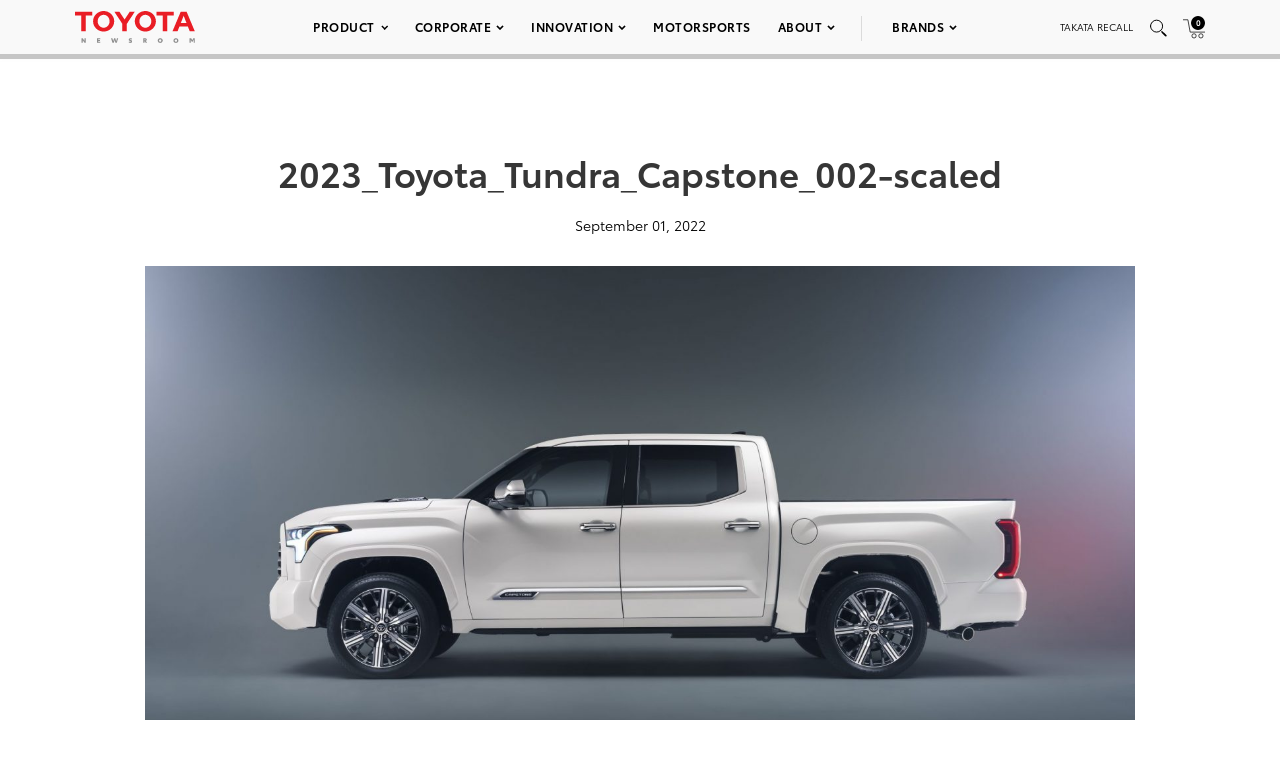

--- FILE ---
content_type: text/html; charset=utf-8
request_url: https://www.google.com/recaptcha/api2/anchor?ar=1&k=6Ldl55gUAAAAAODWLNyPR_2KfYHNm-DfOveo0xfH&co=aHR0cHM6Ly9wcmVzc3Jvb20udG95b3RhLmNvbTo0NDM.&hl=en&v=N67nZn4AqZkNcbeMu4prBgzg&size=normal&anchor-ms=20000&execute-ms=30000&cb=i6kcvc9d9roe
body_size: 49304
content:
<!DOCTYPE HTML><html dir="ltr" lang="en"><head><meta http-equiv="Content-Type" content="text/html; charset=UTF-8">
<meta http-equiv="X-UA-Compatible" content="IE=edge">
<title>reCAPTCHA</title>
<style type="text/css">
/* cyrillic-ext */
@font-face {
  font-family: 'Roboto';
  font-style: normal;
  font-weight: 400;
  font-stretch: 100%;
  src: url(//fonts.gstatic.com/s/roboto/v48/KFO7CnqEu92Fr1ME7kSn66aGLdTylUAMa3GUBHMdazTgWw.woff2) format('woff2');
  unicode-range: U+0460-052F, U+1C80-1C8A, U+20B4, U+2DE0-2DFF, U+A640-A69F, U+FE2E-FE2F;
}
/* cyrillic */
@font-face {
  font-family: 'Roboto';
  font-style: normal;
  font-weight: 400;
  font-stretch: 100%;
  src: url(//fonts.gstatic.com/s/roboto/v48/KFO7CnqEu92Fr1ME7kSn66aGLdTylUAMa3iUBHMdazTgWw.woff2) format('woff2');
  unicode-range: U+0301, U+0400-045F, U+0490-0491, U+04B0-04B1, U+2116;
}
/* greek-ext */
@font-face {
  font-family: 'Roboto';
  font-style: normal;
  font-weight: 400;
  font-stretch: 100%;
  src: url(//fonts.gstatic.com/s/roboto/v48/KFO7CnqEu92Fr1ME7kSn66aGLdTylUAMa3CUBHMdazTgWw.woff2) format('woff2');
  unicode-range: U+1F00-1FFF;
}
/* greek */
@font-face {
  font-family: 'Roboto';
  font-style: normal;
  font-weight: 400;
  font-stretch: 100%;
  src: url(//fonts.gstatic.com/s/roboto/v48/KFO7CnqEu92Fr1ME7kSn66aGLdTylUAMa3-UBHMdazTgWw.woff2) format('woff2');
  unicode-range: U+0370-0377, U+037A-037F, U+0384-038A, U+038C, U+038E-03A1, U+03A3-03FF;
}
/* math */
@font-face {
  font-family: 'Roboto';
  font-style: normal;
  font-weight: 400;
  font-stretch: 100%;
  src: url(//fonts.gstatic.com/s/roboto/v48/KFO7CnqEu92Fr1ME7kSn66aGLdTylUAMawCUBHMdazTgWw.woff2) format('woff2');
  unicode-range: U+0302-0303, U+0305, U+0307-0308, U+0310, U+0312, U+0315, U+031A, U+0326-0327, U+032C, U+032F-0330, U+0332-0333, U+0338, U+033A, U+0346, U+034D, U+0391-03A1, U+03A3-03A9, U+03B1-03C9, U+03D1, U+03D5-03D6, U+03F0-03F1, U+03F4-03F5, U+2016-2017, U+2034-2038, U+203C, U+2040, U+2043, U+2047, U+2050, U+2057, U+205F, U+2070-2071, U+2074-208E, U+2090-209C, U+20D0-20DC, U+20E1, U+20E5-20EF, U+2100-2112, U+2114-2115, U+2117-2121, U+2123-214F, U+2190, U+2192, U+2194-21AE, U+21B0-21E5, U+21F1-21F2, U+21F4-2211, U+2213-2214, U+2216-22FF, U+2308-230B, U+2310, U+2319, U+231C-2321, U+2336-237A, U+237C, U+2395, U+239B-23B7, U+23D0, U+23DC-23E1, U+2474-2475, U+25AF, U+25B3, U+25B7, U+25BD, U+25C1, U+25CA, U+25CC, U+25FB, U+266D-266F, U+27C0-27FF, U+2900-2AFF, U+2B0E-2B11, U+2B30-2B4C, U+2BFE, U+3030, U+FF5B, U+FF5D, U+1D400-1D7FF, U+1EE00-1EEFF;
}
/* symbols */
@font-face {
  font-family: 'Roboto';
  font-style: normal;
  font-weight: 400;
  font-stretch: 100%;
  src: url(//fonts.gstatic.com/s/roboto/v48/KFO7CnqEu92Fr1ME7kSn66aGLdTylUAMaxKUBHMdazTgWw.woff2) format('woff2');
  unicode-range: U+0001-000C, U+000E-001F, U+007F-009F, U+20DD-20E0, U+20E2-20E4, U+2150-218F, U+2190, U+2192, U+2194-2199, U+21AF, U+21E6-21F0, U+21F3, U+2218-2219, U+2299, U+22C4-22C6, U+2300-243F, U+2440-244A, U+2460-24FF, U+25A0-27BF, U+2800-28FF, U+2921-2922, U+2981, U+29BF, U+29EB, U+2B00-2BFF, U+4DC0-4DFF, U+FFF9-FFFB, U+10140-1018E, U+10190-1019C, U+101A0, U+101D0-101FD, U+102E0-102FB, U+10E60-10E7E, U+1D2C0-1D2D3, U+1D2E0-1D37F, U+1F000-1F0FF, U+1F100-1F1AD, U+1F1E6-1F1FF, U+1F30D-1F30F, U+1F315, U+1F31C, U+1F31E, U+1F320-1F32C, U+1F336, U+1F378, U+1F37D, U+1F382, U+1F393-1F39F, U+1F3A7-1F3A8, U+1F3AC-1F3AF, U+1F3C2, U+1F3C4-1F3C6, U+1F3CA-1F3CE, U+1F3D4-1F3E0, U+1F3ED, U+1F3F1-1F3F3, U+1F3F5-1F3F7, U+1F408, U+1F415, U+1F41F, U+1F426, U+1F43F, U+1F441-1F442, U+1F444, U+1F446-1F449, U+1F44C-1F44E, U+1F453, U+1F46A, U+1F47D, U+1F4A3, U+1F4B0, U+1F4B3, U+1F4B9, U+1F4BB, U+1F4BF, U+1F4C8-1F4CB, U+1F4D6, U+1F4DA, U+1F4DF, U+1F4E3-1F4E6, U+1F4EA-1F4ED, U+1F4F7, U+1F4F9-1F4FB, U+1F4FD-1F4FE, U+1F503, U+1F507-1F50B, U+1F50D, U+1F512-1F513, U+1F53E-1F54A, U+1F54F-1F5FA, U+1F610, U+1F650-1F67F, U+1F687, U+1F68D, U+1F691, U+1F694, U+1F698, U+1F6AD, U+1F6B2, U+1F6B9-1F6BA, U+1F6BC, U+1F6C6-1F6CF, U+1F6D3-1F6D7, U+1F6E0-1F6EA, U+1F6F0-1F6F3, U+1F6F7-1F6FC, U+1F700-1F7FF, U+1F800-1F80B, U+1F810-1F847, U+1F850-1F859, U+1F860-1F887, U+1F890-1F8AD, U+1F8B0-1F8BB, U+1F8C0-1F8C1, U+1F900-1F90B, U+1F93B, U+1F946, U+1F984, U+1F996, U+1F9E9, U+1FA00-1FA6F, U+1FA70-1FA7C, U+1FA80-1FA89, U+1FA8F-1FAC6, U+1FACE-1FADC, U+1FADF-1FAE9, U+1FAF0-1FAF8, U+1FB00-1FBFF;
}
/* vietnamese */
@font-face {
  font-family: 'Roboto';
  font-style: normal;
  font-weight: 400;
  font-stretch: 100%;
  src: url(//fonts.gstatic.com/s/roboto/v48/KFO7CnqEu92Fr1ME7kSn66aGLdTylUAMa3OUBHMdazTgWw.woff2) format('woff2');
  unicode-range: U+0102-0103, U+0110-0111, U+0128-0129, U+0168-0169, U+01A0-01A1, U+01AF-01B0, U+0300-0301, U+0303-0304, U+0308-0309, U+0323, U+0329, U+1EA0-1EF9, U+20AB;
}
/* latin-ext */
@font-face {
  font-family: 'Roboto';
  font-style: normal;
  font-weight: 400;
  font-stretch: 100%;
  src: url(//fonts.gstatic.com/s/roboto/v48/KFO7CnqEu92Fr1ME7kSn66aGLdTylUAMa3KUBHMdazTgWw.woff2) format('woff2');
  unicode-range: U+0100-02BA, U+02BD-02C5, U+02C7-02CC, U+02CE-02D7, U+02DD-02FF, U+0304, U+0308, U+0329, U+1D00-1DBF, U+1E00-1E9F, U+1EF2-1EFF, U+2020, U+20A0-20AB, U+20AD-20C0, U+2113, U+2C60-2C7F, U+A720-A7FF;
}
/* latin */
@font-face {
  font-family: 'Roboto';
  font-style: normal;
  font-weight: 400;
  font-stretch: 100%;
  src: url(//fonts.gstatic.com/s/roboto/v48/KFO7CnqEu92Fr1ME7kSn66aGLdTylUAMa3yUBHMdazQ.woff2) format('woff2');
  unicode-range: U+0000-00FF, U+0131, U+0152-0153, U+02BB-02BC, U+02C6, U+02DA, U+02DC, U+0304, U+0308, U+0329, U+2000-206F, U+20AC, U+2122, U+2191, U+2193, U+2212, U+2215, U+FEFF, U+FFFD;
}
/* cyrillic-ext */
@font-face {
  font-family: 'Roboto';
  font-style: normal;
  font-weight: 500;
  font-stretch: 100%;
  src: url(//fonts.gstatic.com/s/roboto/v48/KFO7CnqEu92Fr1ME7kSn66aGLdTylUAMa3GUBHMdazTgWw.woff2) format('woff2');
  unicode-range: U+0460-052F, U+1C80-1C8A, U+20B4, U+2DE0-2DFF, U+A640-A69F, U+FE2E-FE2F;
}
/* cyrillic */
@font-face {
  font-family: 'Roboto';
  font-style: normal;
  font-weight: 500;
  font-stretch: 100%;
  src: url(//fonts.gstatic.com/s/roboto/v48/KFO7CnqEu92Fr1ME7kSn66aGLdTylUAMa3iUBHMdazTgWw.woff2) format('woff2');
  unicode-range: U+0301, U+0400-045F, U+0490-0491, U+04B0-04B1, U+2116;
}
/* greek-ext */
@font-face {
  font-family: 'Roboto';
  font-style: normal;
  font-weight: 500;
  font-stretch: 100%;
  src: url(//fonts.gstatic.com/s/roboto/v48/KFO7CnqEu92Fr1ME7kSn66aGLdTylUAMa3CUBHMdazTgWw.woff2) format('woff2');
  unicode-range: U+1F00-1FFF;
}
/* greek */
@font-face {
  font-family: 'Roboto';
  font-style: normal;
  font-weight: 500;
  font-stretch: 100%;
  src: url(//fonts.gstatic.com/s/roboto/v48/KFO7CnqEu92Fr1ME7kSn66aGLdTylUAMa3-UBHMdazTgWw.woff2) format('woff2');
  unicode-range: U+0370-0377, U+037A-037F, U+0384-038A, U+038C, U+038E-03A1, U+03A3-03FF;
}
/* math */
@font-face {
  font-family: 'Roboto';
  font-style: normal;
  font-weight: 500;
  font-stretch: 100%;
  src: url(//fonts.gstatic.com/s/roboto/v48/KFO7CnqEu92Fr1ME7kSn66aGLdTylUAMawCUBHMdazTgWw.woff2) format('woff2');
  unicode-range: U+0302-0303, U+0305, U+0307-0308, U+0310, U+0312, U+0315, U+031A, U+0326-0327, U+032C, U+032F-0330, U+0332-0333, U+0338, U+033A, U+0346, U+034D, U+0391-03A1, U+03A3-03A9, U+03B1-03C9, U+03D1, U+03D5-03D6, U+03F0-03F1, U+03F4-03F5, U+2016-2017, U+2034-2038, U+203C, U+2040, U+2043, U+2047, U+2050, U+2057, U+205F, U+2070-2071, U+2074-208E, U+2090-209C, U+20D0-20DC, U+20E1, U+20E5-20EF, U+2100-2112, U+2114-2115, U+2117-2121, U+2123-214F, U+2190, U+2192, U+2194-21AE, U+21B0-21E5, U+21F1-21F2, U+21F4-2211, U+2213-2214, U+2216-22FF, U+2308-230B, U+2310, U+2319, U+231C-2321, U+2336-237A, U+237C, U+2395, U+239B-23B7, U+23D0, U+23DC-23E1, U+2474-2475, U+25AF, U+25B3, U+25B7, U+25BD, U+25C1, U+25CA, U+25CC, U+25FB, U+266D-266F, U+27C0-27FF, U+2900-2AFF, U+2B0E-2B11, U+2B30-2B4C, U+2BFE, U+3030, U+FF5B, U+FF5D, U+1D400-1D7FF, U+1EE00-1EEFF;
}
/* symbols */
@font-face {
  font-family: 'Roboto';
  font-style: normal;
  font-weight: 500;
  font-stretch: 100%;
  src: url(//fonts.gstatic.com/s/roboto/v48/KFO7CnqEu92Fr1ME7kSn66aGLdTylUAMaxKUBHMdazTgWw.woff2) format('woff2');
  unicode-range: U+0001-000C, U+000E-001F, U+007F-009F, U+20DD-20E0, U+20E2-20E4, U+2150-218F, U+2190, U+2192, U+2194-2199, U+21AF, U+21E6-21F0, U+21F3, U+2218-2219, U+2299, U+22C4-22C6, U+2300-243F, U+2440-244A, U+2460-24FF, U+25A0-27BF, U+2800-28FF, U+2921-2922, U+2981, U+29BF, U+29EB, U+2B00-2BFF, U+4DC0-4DFF, U+FFF9-FFFB, U+10140-1018E, U+10190-1019C, U+101A0, U+101D0-101FD, U+102E0-102FB, U+10E60-10E7E, U+1D2C0-1D2D3, U+1D2E0-1D37F, U+1F000-1F0FF, U+1F100-1F1AD, U+1F1E6-1F1FF, U+1F30D-1F30F, U+1F315, U+1F31C, U+1F31E, U+1F320-1F32C, U+1F336, U+1F378, U+1F37D, U+1F382, U+1F393-1F39F, U+1F3A7-1F3A8, U+1F3AC-1F3AF, U+1F3C2, U+1F3C4-1F3C6, U+1F3CA-1F3CE, U+1F3D4-1F3E0, U+1F3ED, U+1F3F1-1F3F3, U+1F3F5-1F3F7, U+1F408, U+1F415, U+1F41F, U+1F426, U+1F43F, U+1F441-1F442, U+1F444, U+1F446-1F449, U+1F44C-1F44E, U+1F453, U+1F46A, U+1F47D, U+1F4A3, U+1F4B0, U+1F4B3, U+1F4B9, U+1F4BB, U+1F4BF, U+1F4C8-1F4CB, U+1F4D6, U+1F4DA, U+1F4DF, U+1F4E3-1F4E6, U+1F4EA-1F4ED, U+1F4F7, U+1F4F9-1F4FB, U+1F4FD-1F4FE, U+1F503, U+1F507-1F50B, U+1F50D, U+1F512-1F513, U+1F53E-1F54A, U+1F54F-1F5FA, U+1F610, U+1F650-1F67F, U+1F687, U+1F68D, U+1F691, U+1F694, U+1F698, U+1F6AD, U+1F6B2, U+1F6B9-1F6BA, U+1F6BC, U+1F6C6-1F6CF, U+1F6D3-1F6D7, U+1F6E0-1F6EA, U+1F6F0-1F6F3, U+1F6F7-1F6FC, U+1F700-1F7FF, U+1F800-1F80B, U+1F810-1F847, U+1F850-1F859, U+1F860-1F887, U+1F890-1F8AD, U+1F8B0-1F8BB, U+1F8C0-1F8C1, U+1F900-1F90B, U+1F93B, U+1F946, U+1F984, U+1F996, U+1F9E9, U+1FA00-1FA6F, U+1FA70-1FA7C, U+1FA80-1FA89, U+1FA8F-1FAC6, U+1FACE-1FADC, U+1FADF-1FAE9, U+1FAF0-1FAF8, U+1FB00-1FBFF;
}
/* vietnamese */
@font-face {
  font-family: 'Roboto';
  font-style: normal;
  font-weight: 500;
  font-stretch: 100%;
  src: url(//fonts.gstatic.com/s/roboto/v48/KFO7CnqEu92Fr1ME7kSn66aGLdTylUAMa3OUBHMdazTgWw.woff2) format('woff2');
  unicode-range: U+0102-0103, U+0110-0111, U+0128-0129, U+0168-0169, U+01A0-01A1, U+01AF-01B0, U+0300-0301, U+0303-0304, U+0308-0309, U+0323, U+0329, U+1EA0-1EF9, U+20AB;
}
/* latin-ext */
@font-face {
  font-family: 'Roboto';
  font-style: normal;
  font-weight: 500;
  font-stretch: 100%;
  src: url(//fonts.gstatic.com/s/roboto/v48/KFO7CnqEu92Fr1ME7kSn66aGLdTylUAMa3KUBHMdazTgWw.woff2) format('woff2');
  unicode-range: U+0100-02BA, U+02BD-02C5, U+02C7-02CC, U+02CE-02D7, U+02DD-02FF, U+0304, U+0308, U+0329, U+1D00-1DBF, U+1E00-1E9F, U+1EF2-1EFF, U+2020, U+20A0-20AB, U+20AD-20C0, U+2113, U+2C60-2C7F, U+A720-A7FF;
}
/* latin */
@font-face {
  font-family: 'Roboto';
  font-style: normal;
  font-weight: 500;
  font-stretch: 100%;
  src: url(//fonts.gstatic.com/s/roboto/v48/KFO7CnqEu92Fr1ME7kSn66aGLdTylUAMa3yUBHMdazQ.woff2) format('woff2');
  unicode-range: U+0000-00FF, U+0131, U+0152-0153, U+02BB-02BC, U+02C6, U+02DA, U+02DC, U+0304, U+0308, U+0329, U+2000-206F, U+20AC, U+2122, U+2191, U+2193, U+2212, U+2215, U+FEFF, U+FFFD;
}
/* cyrillic-ext */
@font-face {
  font-family: 'Roboto';
  font-style: normal;
  font-weight: 900;
  font-stretch: 100%;
  src: url(//fonts.gstatic.com/s/roboto/v48/KFO7CnqEu92Fr1ME7kSn66aGLdTylUAMa3GUBHMdazTgWw.woff2) format('woff2');
  unicode-range: U+0460-052F, U+1C80-1C8A, U+20B4, U+2DE0-2DFF, U+A640-A69F, U+FE2E-FE2F;
}
/* cyrillic */
@font-face {
  font-family: 'Roboto';
  font-style: normal;
  font-weight: 900;
  font-stretch: 100%;
  src: url(//fonts.gstatic.com/s/roboto/v48/KFO7CnqEu92Fr1ME7kSn66aGLdTylUAMa3iUBHMdazTgWw.woff2) format('woff2');
  unicode-range: U+0301, U+0400-045F, U+0490-0491, U+04B0-04B1, U+2116;
}
/* greek-ext */
@font-face {
  font-family: 'Roboto';
  font-style: normal;
  font-weight: 900;
  font-stretch: 100%;
  src: url(//fonts.gstatic.com/s/roboto/v48/KFO7CnqEu92Fr1ME7kSn66aGLdTylUAMa3CUBHMdazTgWw.woff2) format('woff2');
  unicode-range: U+1F00-1FFF;
}
/* greek */
@font-face {
  font-family: 'Roboto';
  font-style: normal;
  font-weight: 900;
  font-stretch: 100%;
  src: url(//fonts.gstatic.com/s/roboto/v48/KFO7CnqEu92Fr1ME7kSn66aGLdTylUAMa3-UBHMdazTgWw.woff2) format('woff2');
  unicode-range: U+0370-0377, U+037A-037F, U+0384-038A, U+038C, U+038E-03A1, U+03A3-03FF;
}
/* math */
@font-face {
  font-family: 'Roboto';
  font-style: normal;
  font-weight: 900;
  font-stretch: 100%;
  src: url(//fonts.gstatic.com/s/roboto/v48/KFO7CnqEu92Fr1ME7kSn66aGLdTylUAMawCUBHMdazTgWw.woff2) format('woff2');
  unicode-range: U+0302-0303, U+0305, U+0307-0308, U+0310, U+0312, U+0315, U+031A, U+0326-0327, U+032C, U+032F-0330, U+0332-0333, U+0338, U+033A, U+0346, U+034D, U+0391-03A1, U+03A3-03A9, U+03B1-03C9, U+03D1, U+03D5-03D6, U+03F0-03F1, U+03F4-03F5, U+2016-2017, U+2034-2038, U+203C, U+2040, U+2043, U+2047, U+2050, U+2057, U+205F, U+2070-2071, U+2074-208E, U+2090-209C, U+20D0-20DC, U+20E1, U+20E5-20EF, U+2100-2112, U+2114-2115, U+2117-2121, U+2123-214F, U+2190, U+2192, U+2194-21AE, U+21B0-21E5, U+21F1-21F2, U+21F4-2211, U+2213-2214, U+2216-22FF, U+2308-230B, U+2310, U+2319, U+231C-2321, U+2336-237A, U+237C, U+2395, U+239B-23B7, U+23D0, U+23DC-23E1, U+2474-2475, U+25AF, U+25B3, U+25B7, U+25BD, U+25C1, U+25CA, U+25CC, U+25FB, U+266D-266F, U+27C0-27FF, U+2900-2AFF, U+2B0E-2B11, U+2B30-2B4C, U+2BFE, U+3030, U+FF5B, U+FF5D, U+1D400-1D7FF, U+1EE00-1EEFF;
}
/* symbols */
@font-face {
  font-family: 'Roboto';
  font-style: normal;
  font-weight: 900;
  font-stretch: 100%;
  src: url(//fonts.gstatic.com/s/roboto/v48/KFO7CnqEu92Fr1ME7kSn66aGLdTylUAMaxKUBHMdazTgWw.woff2) format('woff2');
  unicode-range: U+0001-000C, U+000E-001F, U+007F-009F, U+20DD-20E0, U+20E2-20E4, U+2150-218F, U+2190, U+2192, U+2194-2199, U+21AF, U+21E6-21F0, U+21F3, U+2218-2219, U+2299, U+22C4-22C6, U+2300-243F, U+2440-244A, U+2460-24FF, U+25A0-27BF, U+2800-28FF, U+2921-2922, U+2981, U+29BF, U+29EB, U+2B00-2BFF, U+4DC0-4DFF, U+FFF9-FFFB, U+10140-1018E, U+10190-1019C, U+101A0, U+101D0-101FD, U+102E0-102FB, U+10E60-10E7E, U+1D2C0-1D2D3, U+1D2E0-1D37F, U+1F000-1F0FF, U+1F100-1F1AD, U+1F1E6-1F1FF, U+1F30D-1F30F, U+1F315, U+1F31C, U+1F31E, U+1F320-1F32C, U+1F336, U+1F378, U+1F37D, U+1F382, U+1F393-1F39F, U+1F3A7-1F3A8, U+1F3AC-1F3AF, U+1F3C2, U+1F3C4-1F3C6, U+1F3CA-1F3CE, U+1F3D4-1F3E0, U+1F3ED, U+1F3F1-1F3F3, U+1F3F5-1F3F7, U+1F408, U+1F415, U+1F41F, U+1F426, U+1F43F, U+1F441-1F442, U+1F444, U+1F446-1F449, U+1F44C-1F44E, U+1F453, U+1F46A, U+1F47D, U+1F4A3, U+1F4B0, U+1F4B3, U+1F4B9, U+1F4BB, U+1F4BF, U+1F4C8-1F4CB, U+1F4D6, U+1F4DA, U+1F4DF, U+1F4E3-1F4E6, U+1F4EA-1F4ED, U+1F4F7, U+1F4F9-1F4FB, U+1F4FD-1F4FE, U+1F503, U+1F507-1F50B, U+1F50D, U+1F512-1F513, U+1F53E-1F54A, U+1F54F-1F5FA, U+1F610, U+1F650-1F67F, U+1F687, U+1F68D, U+1F691, U+1F694, U+1F698, U+1F6AD, U+1F6B2, U+1F6B9-1F6BA, U+1F6BC, U+1F6C6-1F6CF, U+1F6D3-1F6D7, U+1F6E0-1F6EA, U+1F6F0-1F6F3, U+1F6F7-1F6FC, U+1F700-1F7FF, U+1F800-1F80B, U+1F810-1F847, U+1F850-1F859, U+1F860-1F887, U+1F890-1F8AD, U+1F8B0-1F8BB, U+1F8C0-1F8C1, U+1F900-1F90B, U+1F93B, U+1F946, U+1F984, U+1F996, U+1F9E9, U+1FA00-1FA6F, U+1FA70-1FA7C, U+1FA80-1FA89, U+1FA8F-1FAC6, U+1FACE-1FADC, U+1FADF-1FAE9, U+1FAF0-1FAF8, U+1FB00-1FBFF;
}
/* vietnamese */
@font-face {
  font-family: 'Roboto';
  font-style: normal;
  font-weight: 900;
  font-stretch: 100%;
  src: url(//fonts.gstatic.com/s/roboto/v48/KFO7CnqEu92Fr1ME7kSn66aGLdTylUAMa3OUBHMdazTgWw.woff2) format('woff2');
  unicode-range: U+0102-0103, U+0110-0111, U+0128-0129, U+0168-0169, U+01A0-01A1, U+01AF-01B0, U+0300-0301, U+0303-0304, U+0308-0309, U+0323, U+0329, U+1EA0-1EF9, U+20AB;
}
/* latin-ext */
@font-face {
  font-family: 'Roboto';
  font-style: normal;
  font-weight: 900;
  font-stretch: 100%;
  src: url(//fonts.gstatic.com/s/roboto/v48/KFO7CnqEu92Fr1ME7kSn66aGLdTylUAMa3KUBHMdazTgWw.woff2) format('woff2');
  unicode-range: U+0100-02BA, U+02BD-02C5, U+02C7-02CC, U+02CE-02D7, U+02DD-02FF, U+0304, U+0308, U+0329, U+1D00-1DBF, U+1E00-1E9F, U+1EF2-1EFF, U+2020, U+20A0-20AB, U+20AD-20C0, U+2113, U+2C60-2C7F, U+A720-A7FF;
}
/* latin */
@font-face {
  font-family: 'Roboto';
  font-style: normal;
  font-weight: 900;
  font-stretch: 100%;
  src: url(//fonts.gstatic.com/s/roboto/v48/KFO7CnqEu92Fr1ME7kSn66aGLdTylUAMa3yUBHMdazQ.woff2) format('woff2');
  unicode-range: U+0000-00FF, U+0131, U+0152-0153, U+02BB-02BC, U+02C6, U+02DA, U+02DC, U+0304, U+0308, U+0329, U+2000-206F, U+20AC, U+2122, U+2191, U+2193, U+2212, U+2215, U+FEFF, U+FFFD;
}

</style>
<link rel="stylesheet" type="text/css" href="https://www.gstatic.com/recaptcha/releases/N67nZn4AqZkNcbeMu4prBgzg/styles__ltr.css">
<script nonce="fZyYwadaWA_XZKoh5mHPPw" type="text/javascript">window['__recaptcha_api'] = 'https://www.google.com/recaptcha/api2/';</script>
<script type="text/javascript" src="https://www.gstatic.com/recaptcha/releases/N67nZn4AqZkNcbeMu4prBgzg/recaptcha__en.js" nonce="fZyYwadaWA_XZKoh5mHPPw">
      
    </script></head>
<body><div id="rc-anchor-alert" class="rc-anchor-alert"></div>
<input type="hidden" id="recaptcha-token" value="[base64]">
<script type="text/javascript" nonce="fZyYwadaWA_XZKoh5mHPPw">
      recaptcha.anchor.Main.init("[\x22ainput\x22,[\x22bgdata\x22,\x22\x22,\[base64]/[base64]/[base64]/[base64]/[base64]/[base64]/KGcoTywyNTMsTy5PKSxVRyhPLEMpKTpnKE8sMjUzLEMpLE8pKSxsKSksTykpfSxieT1mdW5jdGlvbihDLE8sdSxsKXtmb3IobD0odT1SKEMpLDApO08+MDtPLS0pbD1sPDw4fFooQyk7ZyhDLHUsbCl9LFVHPWZ1bmN0aW9uKEMsTyl7Qy5pLmxlbmd0aD4xMDQ/[base64]/[base64]/[base64]/[base64]/[base64]/[base64]/[base64]\\u003d\x22,\[base64]\\u003d\x22,\x22wqvDrMKYwpPDnsKDbykywrZ/P8O3wpPDjsKaJcKuHsKGw4Rfw5lFwr/DukXCr8KWOX4WS3nDuWvCrn4+Z0RHRnfDtQTDv1zDqMObRgY2WsKZwqfDr3vDiBHDksKAwq7Cs8O7wqhXw59NO2rDtHvCiyDDsTbDsxnCi8O/EsKiWcKrw7bDtGkMTGDCqcOlwq5uw6trfyfCvyMVHQZGw6t/FyZVw4ouw57DjsOJwodvcsKVwqtkJ1xfdW7DrMKMD8OPRMOtbDV3wqBiE8KNTkBDwrgYw7A1w7TDr8ORwqcyYCHDnsKQw4TDmhNAH292ccKFDV3DoMKMwo5dYsKGR2sJGsO3aMOewo0cAnw5bsOGXnzDgxTCmMKKw4nCrcOndMOGwogQw7fDnsKFBC/[base64]/Cvh9LwqYswq/[base64]/CpsKqHXFkMyMIacOlDGvCux55Uih0BzTDqAHCq8OnOW85w45WMsORLcKvdcO3woJlwr/DulFlLhrCtC1bTTV4w4ZLYxDCksO1IEPConNHwrcxMyAyw7fDpcOCw7/CgsOew51Sw6zCjghhwovDj8O2w4/CvsOBSS1jBMOgfwvCgcKdbMOTLifCkC4uw6/ChsOqw57Dh8KHw7gVcsO/IiHDqsO8w5s1w6XDuhPDqsOPT8OTP8ONbsKMQUtyw5JWC8O9B3HDmsOIVCLCvljDlS4/[base64]/Drmd3TxIzc8O7w5shUMOxFMKHV8Ouw64ucsKwwr0eOMKqQcKCcHUxw5TCocKJRcOTaxIyasOVYcOQwqzCmTEYRjhzwpNowr/CucKOw785IMOvMsOiw4Yvw7bCq8OUwrdQSsOtVsOcHVLCjMKDw4o2w4gmDGh1SsKuwqAnw5kbw4YIQcKwwqEewoVzYMOcCcORw40mw6/CgEXChcKIw43DhsOsDzweVMOoZDPCncOpwrt/w73Dl8O0NMK3w53CkcORwo96YcOQwpB/TDHDjm9ZQcK8w4nCvsOkw5UxVVLDoj7DpMOEX0/DoAl0W8KufGTDgcOBVsOSAMOGw7JDPsO1woHCpsOXwqzDoyNHCCvDjwIbw55nw4dDasKgwr7CpcKGw684w5bCmRkZw5jCrcKmwqnCpWIzw5dZwqMPQ8KtwpfCvyPCq07Ci8OZRMOKw6XDrMK9IsO9wrHCjcOYwpM/w5ltWE/[base64]/[base64]/[base64]/w5LDj8KowoQFwo/DjW5zGcKMTyJlDsOpe2xAw5kjwo8sb8KhesKkV8KReMO7RMKmw4EoJWjDicOUwqwqecKzw5BOwojCqSLCssOFw67CgMKww4/DhMOow4snwpRKfcO6wrJlTTnDm8OrDcKOwpsowrbDtFrCjMKzw4vDuSXCisKtUBEww63CjAwRfTlQez1hXBFiw7bDr1h3B8OEBcKZVTkVQ8K0w7/Dm2tMdSjCoztfT1UDEznDiGvDjxLCsjXDpsKjXsKOEsKsV8KDYMOXcj9PNT1DI8KLNX8SwqvCksOrYMKcwqp+w7M/[base64]/CnsOLf8Kcw7jCvnvCkzciwocKwoYcw41PNBrDjlVTwp/[base64]/w6MWPhMTRMKnw7ohw7DCrCc7wrc6Y8Oow7EawoQKDsOGdcOBw5zDmMK+UcKKwrIhw4/DvcKLEDwlEsOmAgbCksKvwodcw6ZlwrsdwrzDjsObfMKVw7DCqMK1woxlbHnCksKcw4zCtMKiIy5bwrPDisK+DlnCocOnwofCvsOCw6zCq8Kvw6YTw4TCq8OWR8OzfcO+Fg/Di3nDkMKhXAnCvMONw4nDh8OnEVEzO3oMw5sUwqdXw64WwolJKEnCjirDsmLCmlsBfsO5MAYRwqEqw4TDkxzDrcOcw7d/asKfdCPCmTvCm8KBEXDCp2HCkzkNXMO0elgnYHzDncOYwoU6woMtS8OWw4bCmE/DqMOxw6oNwp/[base64]/[base64]/Ct8OnwqPDnyPDlsKkYsOTYA/CsMOiB8KROnh+RMKTU8Omw7DDnsKXZcKiwqzCksKHR8Kaw7djw63DkMKNw6tHF3rClsO7w4VHZMONfHjDr8OUAh/CqDwlbcO/NWXDq04zOcO5U8OEaMKtVTISdyo0w5/[base64]/AhwNJ3RCw5xtw5RJw60qCsKGw4RoF8OywrV4wr/DkMOrRXFLI0HCrTdvwqTCusKIdzkVwppsc8OZw6jCgUrDgAIqw4A8GcO4GMK7KgfDix7Dv8OHwrzDisK/fDMsdFZFw6o4w4krw6fDhsOdJ1PDvsObwqxVPTEmw5xqw6fCsMOHw5QKCsOTwobDkhTDjg5me8OawopvXMK4ZBfCncKCw6orwo/CqMKxeSPDncOJwqAkw4lyw4bCmhobZMKYTzppRF/CkcK9MEIrwqLDlcK8FMOlw7XCiGk9LcKqQcKuw5nCjyEnB27CryMVbMK5EcKwwr9iJB/[base64]/w5JNLXhpTsOMIsKjFRZ0KQLDnnjDgXU7w63DtcKiwpNsfgbCp3ZSF8Kvw5nCvRTCjHzCmMKtYcK0wrozNcKFHnh1w4xgMMOFBjtCwo7DokwaY2Ucw5/[base64]/DtcO/wrtOOsOTwo3CsEwVw6VwSsOmOzbCnQbDg30HNlvCpMKBwqfCjzkDY0M1PMKLwpkKwrVEw6XDmWoqBALCjBHDlcKtRSvDmsOAwrUsw7AtwoQzwqFsRcKCTEJ/cMOuwojDo3I6w4fDiMOmwplAV8KOAMOrw4EXwoXCrAvCg8KKw7/ChcODwrdVw5nDp8KlMCMNw5fCmcKMwosrXcKOEQIew644SkzDrsOMw6h3AsOgUgVUw7/Cv1FRZWFUAsOVwpzDjV9dw4UBVcKyPMORwovDg2XConDCgcOFC8OmEz/Cg8Kqw67Cl3cPw5Fjw6sZdcKwwpNnfC/ClXB5WiNEYsKVwpvCkHpyFgVMw7bCp8KNDsONwq7DvSLDshnCp8KSwocbRDZRw68NPMKbGsORw77DqVI0UMK+wrNWaMKiwo3DkwvCr13CgllAXcO7w45wwrFEwqNjUnzCqMOyeCUuG8KzeUwGwoAFM2TCr8O0w6wUT8Ohw4Mxwq/Dh8Orw7YRw7fDtGLCqcOfw6Arw4DDvsOPwpRkwoV8VsK2N8OENgRtw6DDmsOdw4nCsHLDviByw4/DuEhnL8O4OBhpw54AwoQJHBLDo0lsw6xBw6LCu8KTwp/[base64]/Dj8KYAzZXJ8OdLsOnw6rDgBPDr8KPwr3Ci8OkRcOrHsK4EMKWw77CqU/DlHdXwpXChGhhDx16wrYNU00Kw7fCigzCpsKKNcO9TcKObcOTwqPCvsKwRMOWwrXCvcO3ZsOrw4DDhcKnOxzDpTrDu3XDrzl2TicxwqTDgy/[base64]/CjMKMw5c9B3PDgsO5ExF3McOPOMO6UgfDmmHCtsOfwq00K1zDgzg/[base64]/CqR7CnREqw5UDwrvDgBvCmTZHXcOyw4XDtlnDkMKpKT/CuwtuwrrDrsOjwpNrwpEvXMO/wqXDu8OdHWN/RjDCmiMwwpgbwpoGFMOMw6vCscOOw5wHw6YMZiYVeX/CjMK2BgXDssO4G8KyVDTDhcKzw4XDt8KQE8OowpEibSYIwrfDiMOdQhfCi8Kqw4LCgcOQwrQPPcKqQUcNA2x3EcOqLMOKYcOUHGXDtzfCv8OKw5tqfyvDiMODw57DmTlYV8ONw6V1w61Ww5EUwrjCjEgXQyfDi2/Do8OZZMOnwolqwqrCuMOKwpTDm8KMUCBzZkDDoWAPwqvDkzEeL8OFIcKMw5rCgsOfwr7DmsKawpsaesOhwrrCmMKcRcKPw5EGdcOhw4fCpcOUScKeERPCjCzDiMOvw7hlekI2fsKRw4PCmMOHwrFTw6Ncw7kwwq1CwoUJwp5MBcK2UHk/wrHCo8ONworCvMK7fR8rwojCicORw7gZfCXCicOawpowQcKOeQdJJ8KhJCRxwpp+MMOyBx9PYcKtw4JDL8KcXwnCjEgbw75ewoTDmcOjwofCo3bDrsK3esOnwpXCrcKbQCXDisKSwo7CuiHCkF5Awo3DiFFcw58XV2jCvcKawprDjE/DlkDCtMKrwqlrw4kvw64cwocAwpbDmDEsP8OIbsOMwrzCvCJ5w5J+wos8PcOmwqvCizHCmcKfA8KjUcKJw5/DvAnDrQRswp/[base64]/w6orGMKOfBlDWiPDg8OuZBvClMOSwr51w5R4w7PCqsOOw5UFbsOzw4M/fTvDvcKOw6kvwqEpasOSwrNBLcKFwoPCgD7Dl0bCjcKcw5BwSSoPwqJET8KJelAFwrk2KMK1wpTCjGl5P8KiFMK3YsO6LsKpNjLCjwfDu8KTJcO+KWN2woNmGg/CucKiwrswUcKQMcKhw4/Dnj7CpArDrylCC8OGZMKOwoHDpGXCmCptUCfDikAow69Sw4Ruw6jCtk7DrMODNmDDu8OQwrQbHcK1wrfDmHbCi8K4woAhw7l2YsKmB8O8McK2a8KuPsOkcEnClkbCqMOTw5rDjSjCgAI5w5wpNUfDo8Kyw5DDrMOYblbDjDDCn8KuwqLDmyxxH8K4w45Ow47CgH/Dm8Khwr1JwoItKjrDqzkBDB/[base64]/CqMK7WnPDmsKnworCkhjDo8KjwrbDtQs0ZCI1w5fDkcOyCWs6wqZaPwg7WxDDmAl/[base64]/bk4+SAx7FCszwqEpwrjCigIgw4gHw4EUw7ETw7gTw5o1wq8ow73CsAnCmjx5w7TDgWBuMRxecmA8w59NN1MBf27ChcKTw4vCknrDqEDDizDChVceFGNbe8OJw53DgDhdeMO8w55cwrzDjsOww6pmwpxRGMO0ZcOrPzXChcODw4NrdsOQwoc7wo/CgSjDt8OVIhbDqV8meAzCu8OkYMK+w5wQw4HDvMOGw4/[base64]/Doy/DisKIPCvCvMKQwpxqwp/DrRDCnhZ7wohUNMK/wqV8wps0EH/CsMO1w702wovDvSnCmURTF1rDtMOEIRsywqsPwoNRQxHDrhLDlMKXw48Ew5HDqll5w4U7woRPEmHCnMOUwo5Yw5olw5ELwoxHw4pgw6hHQjATwrnCizvDrcK7wqTDqGkKPcKkwonDjcOudQkQLS3DlcKtRgPDrsOWMsOxwqnCrwR5HMKIwqEDXcO/w4VxEsKLM8KRADBzwoHCksOjwqvCu3sXwohjwqXCnQfDusKsX3tWwpJJw4lRXBPCpMOLKVPDkAVVw4N2w6NEfMOaegcrw6bCl8KvDMKJw4Nuw65HVCkYbzXDsEI1BMOufRjDmcOHPcOEfH4uB8KYI8O/w4HDtxPDmsObwrgxwpZoIkcAw7bCoDIsccOWwrIcwofCjsKGUW4ww4PDtDlgwrHDojBfCUjCnSzDl8OVTkFyw6rDgcOww7p0wpjDu3nCjlfCoHrCo0opIgPCgsKpw7BTJsKNDQJRw7MNw7kVwqXDtQRQEsOew7vCnMKxwr/CuMKCOcKuLcOAAsO0MsKMM8Kvw6jCocKzT8KjZ1dLwpTChcK+FsKITMO7XWDDixXCo8O/[base64]/DpE7Dl8KMw70WfMKQfF3CiBYswqvDpcOyZUh2R8OHH8OgYmDDp8KKDB9ow5YnMMKBbMKoGQphLMO+w43Dp3FKwpgCwozCt2DCnjXCiQ8IeHbCtsOMwr/CicK4Zl7CvsO4TwsVQ3Ijw57CjMKmfcKPGA/CtsOgFzYaUTwfwroOYcKPw4PCh8O/w5U6A8OYCDMlwovCrXhCVsKXw7HChhN+Ejhqw6/Cm8OuMMOQwqnCsQpqRsOEbl7CsF3CgE9Zw4wqN8OmRMOTw6fCuSHDh1YbT8OHwoVPVcOSw4DDksKpwqZYC2I0wo/[base64]/CpMO6wqrDssOIw6YzBXhjwrLChMKew5pFLcKvw4bDtsOeC8KLw6rCs8KWw7DCslcadMK+woR9w4lMMMKDwr/CnsKUHyvCmsKNeDjCmsO8ODzDmMK1w6/DtV7DgjfClsKSwo1ow6nCsMOOCULCimrClHLDnsOXw73DnQ7DqlwGw70Kf8OVd8OHw4vDthDDnRjDuxjDlBJwAmsswrcBwqDClAkvHsKzLsObw6lSfTIuwpE9d2TDownDo8Obw4rClcKQwowgwpxtw4h7b8OJwo4DwpjDt8Klw74/[base64]/Z8K3w5UHwqpew4XCqcKPKGhRJC5Xw4DDq8KOw44Zw5bCuX/CmC4IGwDCrsOHRjbDlcK4KnvDr8K8b1TDszTDmcKMKT/[base64]/eErDtMKQFWkYQMKYUsKFMnHDsz4Nw6RNb2vDsz9TDHLCk8OrIsObw6/CgQhxw4Qqw6c+wofDkTM5wozDnsO1w55Mw53DtsKGw6FIC8OkwoPCoSQWYcK/KsOTAQchw7tSSWDDrcK4Y8KJw7oUb8OSBUnDinbCh8KTwqPCpsOjwp5bI8KMUcKJwqjDksK/w7JGw7PDtwzCscKEwot2ESJNPws/[base64]/CsGnCm8O3XFfDjXMwD1NJQsO/T8K6cRLDngN2w54DDRTDhcKww6rCtcO6LSsFw5/DrW9cV23CgMKHwq3Cj8Omw4XDg8KXw5HDpMOiw596d2vCj8K7HlcCO8OAw6ABw73DmcO5w6DDh2jDi8KuwpTCk8KAw5cqZMKAeC7Cj8O0SMKsesKFwq/[base64]/w7DCl8OLw6zCu3sPDT4uGcKrBXPCksKrbDDDisKow43CpcKnw4rCj8KFTcK0w5rDtsO7K8KTdsKNwpMiJ3vCgX1lRMKnwrHDiMKRVMKfQcKnwr8UFh7CgTzDlG5EZDYsRwIoYkUlw79Ew7Ywwq7Dl8KbN8OFwovDml5KQGobDcK/Sw7Dm8Kuw7TDmsKwWG3CqsOJc1rDtMK9XWzCpng3wqHCgXJjwoTDtRgcLznDpMKnWk40NA1swqLDgnhiMikiw4JHMMODwo8LU8KFwrwcw4U9Y8OLwpbCpHMbwp/[base64]/Cn8OwWzjDsEpfw6HDgi0Uw4/CusKNw5/DnzvCiMOKw45CwrDCnUrChcKVPQ0/w7HDlDfCp8KKIcKNQcOJGA/[base64]/wrXDl8ORCF3CjVtlwpM5wpRfw57ChMKAwqtVwoTCqHAUfmB4wrYyw47DuVvCtl0gwpbCsANrIFLDjVdlwoXCsRbDucOHRkdAMsOmw7PChcKkw7IZHsKCw6/[base64]/CmsKbMwbDvcObXMKvC8KJM3HCoMOKwpPDqWwrei3DiMKnQMOSwo55WRLDrVhPwrTDozrCjn/DmsOKY8OlYH7DtxvClx3DkcOBw6LCo8OrwprDqysdwp/Dt8KHAsO8w5d/ccKQXsKXw4cxLsKdwqFkU8KlwrfCjmooNDnDssOgRBZ7w5V7w6TCnsKXO8Kfwphjw4zCnsKDEV8AVMKAFcOfw5jCsVjCo8OXw4jDp8O6Z8O9wpLCg8OqHy3CvMOhAMOGwogNKSIEFsKNw4lEIsOWwq/CmSnDscK8bybDtk7DisK8D8Kmw7jDgMKRw7YQw5Anw6Yqw5IswoDDhUxDwq/[base64]/[base64]/CjRN7N8OcwoHCsVzCo8K4w6hFfwXChMOCwoLDr1AEw5PDmHvCh8OMw7zCtiTDmnfCmMKuw45wLsOPH8Kxwr5uY0/Dj002N8OQwp48w7rDumfDiR7CvMO7w4TCiBfCj8KDw5zDscK2c35BKcOdwpDDpMO6fH7DnkbCnMKPRVjCrcKgfMOIwpLDglnDu8Oaw4DCvDR+w6gdw5HCuMO8wr/CiWVPWBrDtV3CocKGEsKQeil9OQYeIsKvwod5wpDCi1svw6N7wpRLMmBdw5g1HSLCun/ChgVBwqp9w4bCisKdZcKjPQw5wrjCk8OIQBtmwpxUw7BCeSPDqMOqw5oOSsOcwobDgB9VNsOHwoLDhkpRwrpjCsOHfnLCjXzCuMOHw5hfw4HCncKlwrrCj8OgSS3DvcKYwpg/[base64]/[base64]/[base64]/[base64]/[base64]/CoMO5wp7DrsOXw78mXUPCtWFFKm8bw7hXJMOfw5UIwq5AwqvDscKwSsOlHDfDiHbDtB/Ch8OJbx9Mw67CqsKRCEHDsEYuwqrCncKMw4XDhV84wrk8JU7Cq8OgwplYw7xEwoQ5wrXDnTTDp8Owdg3Dtk0jERjDiMOsw5nCpsKaVVVxwofDncOwwrxFw4Qdw40FZDnDp27Dl8KPwqLCl8K/w7Ujw4XDh3XCpAJnw7zCgMKteW9+w4Iww67CiWobScKaSMOoW8OWaMOAwqrDrmPCtsO3wqHDq10TasK5JMOGRjDDnCYsR8KqUMOgwrDDtHFbaDfDpcKSwo/[base64]/wrPCtcKRwrbDq2HDv3TDmg3ChVM8w5rCgUY7NcKoRCPCkcK3MsKmw43DlixJXsO/IX7CoTzDoTA5w48yw6XCpTjDhHbDmVDDhG5UTMOSBMKuDcOFClrDocO5w65Dw7LCl8O3wpHCv8KhwpnCr8K2wq7DnMONwpsKf2ldcF/[base64]/Ct01LISVRwrvDljctw4XDrsOmw7LDvCU9KMKHw4wdw7TCh8OwfMO6BQbCihrCtW7CtGEyw59Dw6PDszpGPsK3d8KgfMKIw6VIZl1IMBbDg8OuR2wCwoLCgUPCoxnClcKNSsOjw61zwqFGwo4Fw4XCiyLCngB1Y0Y9RX/Dgg3DgQbCuRdAEcOTwo5Uw7/DnFzChcKHw6TDqsK6e2/Cm8KAwrx5wqnCjsKhwqkEe8KTfcOtwqDCu8OrwpNHw4pbCMKDwrnDhMO+CcKHwrURAMK+wolcHTzDiRjCucOUcsOVa8OJwqzDuDUresO0e8OdwqJMw554wq9tw5hjCMOtIW/CgH1+w4QGNnpmTmHCr8KBwpY8QMOtw4bDo8O8w6RbeTt7EMOYw50bw5R1JVkCe3jDhMKjRU/Ct8Osw7A7UAbDuMK0wqvCgmrDtB/[base64]/w7nDvlBYFcKrw4Y8w7kkwq/CoGVtN3TCl8KpSAs/w43CtsOawqfCqGzDt8KwE3ofEEMswroMwqbDuA3Cv3pkwq5Oe3zDg8KwcsOyccKGw67DtcKZwqzCty/Do0Axw5fDh8K7wqV8I8KfakvDrcOaTljDtxduw7Nywp4GB0nCnVJ8wqDClsKSwrwpw5kLwqDCiWtkXMKJwo5zw5hVwoQeKyrCoE7CqT5Qw6XDm8KJwqDDtCIpw4QwaSDClC/[base64]/wr8dwoPCq0thQTc5w5XDu2d8w5sTw6I8woPDhcOiw4TCmQBPw6ovecKeIMO5EsKcQsK5FFrCj1waKxxLw7nCrMKtI8KFHBHDkcO3TMOgw7RVwpfCgVzCrcOewq/[base64]/w6UqOsKkacOTc8OmwpEZeBnCvcOPw5jDkAZuPUjCrMOfWcOWw5p9OsKSwoXDi8KGw4fDr8OfwoDCtBXDusKHRcKBE8KkXcOzw7w5FcOVw74yw7BLw544V3TDvMOOaMO2NiLCnMKnw7nCnWsTwqMMLnEZwrHDmjTDpsOGw5gawpN7FCbCqcKxRMKtTG07EcOqw6rCqG/[base64]/CjsOSAMKKBcOUw5nDlDbCgy3CsQFhwpZWw5LDoX0tHQt+csO0UD1Cw5HCiUHCl8KKw6Bswr/CrsK1w6/DkMK/w5shwqvCqn0Ww6nCr8K9w6LCnMOsw6fCsRIIwpo0w6DCk8OSwrfDuXzCk8OQw5lvOAJMNXbDqChNXlfDlATDsxBBcsOBw7HDllfCkQEaPcKZw5h0I8KaECrCkMKcwqldEsOtAizDsMO/wqvDoMOrwovCjSLCglM8UlNxw6DDlMOkFcKzN01dHsO3w6Rlw77CgMO6wobDkcKMwr/DoMKGCFnCoVgswrRLw5zDuMKGe0XCmCJXw7Yfw4XDjMOOw5fCgkAcwqzCjw0AwqtxCEHDlcKBw6TCk8O2JiBFdzVMw6zCpMOIOULDkTJ/w4vCnVdswqzDi8O/QgzCpRrCrXHCrjHCkMOuZ8KjwrQMJ8K/RsOpw7ElRsOywo54QMKswrN7HS3CisKHJ8Okw7Jpw4FyL8Kjw5TDqcOwwpTDn8OfBUMuY0xww7E0XwbDpmV0w7fDgHptblnDicKBOgwPElzDnsOjw4k5w5LDpUrDnV3CjjvDoMKBQHsHKlMMHlw7Q8KXw4VUKzADU8OBdsKLR8O+w5VgAGASExlbwq/DnMOaXHtlQxzDj8Kvw5M+w5zDljFGw6sVSRUfccKswr5Ta8KQNWMUw7rDm8K3w7EYwqoHw50kAcOHw7DCosOwP8OddWVEwoPCpMKtw5DDphvDiQPDm8KiUMOoKm4Yw5zDmsKgwqpySV16wr/Cuw/CpsOLCMKnwq9+ejTDujrCqH5vw5pCBz5Kw4xow4vDvsKwDGzCnHrCrcO4ZQHCiXDDiMOJwohTworDmMO7LWzDi0ppGjvDj8K4w6fCvMKJwpV8C8K5PsKew5w7IilvT8ONwq1/[base64]/[base64]/DncOwTSnDr8OKw7xOIV3Cqx4pw499wp8RbsOEwqDCnm4MX8OowpQ4wrbDpRXCqcO2L8KjNcKHC3LDhT3CocKJw4HDjQhzb8KSwp7Dk8KlFXXDuMO+wrQDwoPChcOZE8OKw4XCm8KtwrzCgcOgw5TCqsOvccO/w7LDvGprYUnDvMK1wpfDt8ObIWAjH8KOUHlpwrkGw7XDkMOSwo3CrWjCpFQtw791LMKNKsOqR8K1woo0w7fCokAxw6REw6PCv8K3w4Qfw41fwpjDucKvXj4VwrdjKsKLRcO1JMOAQi/[base64]/DqGHChcK4w5jCl8Kwwp7Dh09ew6TDlXt7w4whRENGd8KrU8KoKsOswonCisK0wqDCk8KpP0M+w5lAFsOzworCrHNocMOrBsO7f8Oaw4nCqsOywrfCrT4aYcKibMKUQ2kuw7bCisOAEMKMfMKZcm0+w47Cui0oJFcHwr3Cgx7DiMKgw47Do1zCk8OgBSbChcKME8K/wq/[base64]/DksKSw43Cl8K6woZ4wofDoGzCnTjCi8Klw4dURXZeWFrCki3CuzLCocKBwqDCjsOVJsOCTsOywrErAMKJwqhnw6d8wrhuw6F9OcOfw6jCljPCtMKocC03BcKDwq7DkBtWwrtIYMKKAMOHYDLCuHoVcxDDrxw8w5EgU8OtL8Kvw5/CqkPCix3Cp8K9XcOrw7PCon3Chg/Ct1XCoGl3AsKyw7nCpygEwrhKw5/ChFt7LnguAS4Pwp/DpSvDhcOGZBfCuMOfGCBywroAwrZxwppbwrTDrEgRw6fDhAXCpMOuJUbCnnoSwqvDlBsgOATCsToxdsOnZkDCmHwrw4/[base64]/Drh8LCmvDrGsuwpArGzPCtcO/wp7CmRduw4dLw6HDscKrwqPCtSbCh8KVwqwrwrzDuMK/[base64]/DncOYwqkXwpTDtsOnw6tHfyYew5oQw77CtMKneMOtwpNtK8KUw4BXO8Oow7NWLBHCuEfDoQrCi8KXc8OZwqHDiS5ew7IVwpcewqtew79kw7R/wqcrwpjCsVrCpiLCnhLContFw5FdfMKxwoBIdzkHMQUFwolBw7EZwqLCs2oddMKETMOpVcOBw4/DiCcbFsO8wobChcK9w5XDiMKKw5DDvF9dwpMlGFbClMKVw5xxNcK0G0VFwrQ7TcODwpPDjEcKwr/Cr0XDpMOHw6s1FzHCgsKRwqk6ThHCicKXIcKVfsKyw78Gw6ZgDBPChcK4KMOUCMK1F17DpQ4Fw7LDqMKHClDCjDnDkQtawqjCkhEXecOFL8O2w6XCiFg/wrvDsW/Dk3vCnzLDv3TCrxbDgMOOw4shYsOIZUPCqGvCmsOhdcKOd0LCoBnCgkXDrnPCmMObfX5zwpBcwqzDk8O8w67CtnjCo8O/wrbChsO6e3TCsALDgMOFGMKWScOQYMKMdsKjw6zDl8Ovwo52QkTCogfCrsODScOTwqnCv8ONK1UjX8OCw5dIbiECwrQ4AgzDmcK4YsKNwp48TcKNw5o0w7/Cg8Kcw4DDmcOzwrPDqMKCSkrDuAMxwonCkSvCr0DDn8K6OcKWw41AK8Kpw5VGd8OPw5V7e38IwohGwq3ClcKHw6TDtcOBW0MEeMOUwojDrEzChMOeWcKZwrDDssO3w6vCthnDiMK9wpxhOcKKWwEiYsO8c3zCiX0SYMKgLsKzwqo4N8K+wojDlwBwOQQcw44dwp/Dj8O1w4vCrcKeaQZIQMKkwqYhwpvDlwc4esKlwqDCncOFMwlFGMOGw491woPCsMK3chzCn3nDncK4wqt4wq/Do8KbWMOKGj/[base64]/DucK7MGzChcO1w7vDlcKga1TCkcKVKcKtw6QlworCn8Kef0bCrSRwOcKSwqLCil/Cm3BqNnfDgMOzGCPCskvDlsOMUSthSzzCoEHCj8KILD7Dj3vDkcKrfsO/w5YXw6jDqcOSwoxWw5fDrhBbwpHCvBLCoivDucOQw5kLfDDCrMKRw5XCngzDr8KgEsOFwqYVIMO2GmTCpsKXwprDix/[base64]/w5LCvGTDnsKfw6EBw7g9bWMqwrw3dXRIVMKFwpvDlgTCgcOpRsOdwphjwrbDuTBGwqnDqsK1woFKB8OHWcKwwqR0wpPDicKWGsKKFCQ4wpQRwp/CkcOVLsO5wqrCl8K4w5HChQZaGcKbw4ZDaCpzwrrCghDDtmHDscK5UE3CnyXCicKSDTdRIjsAcMKZw5p/wqNZCQzDuUhow4vCknt3wq7CuT/DmMODfyBwwoUUa1cbw55iQMKMd8Odw4N1CcOlOyTCrVhbMgbDucOND8KoVE8SSwDDiMOsNVrCkSXCjVzDvl9+wrDCp8OgIsOpw5fDnsOwwrTDp0o9woTCkivDvTfCjgJ/wocTw5nDisOmwp7DucOtc8Kmw4DDvcOmwpHDr0ZIWRbCt8KZRcOLwpxcY3Q6w7UJMhfDk8Oaw6rDsMOqG2LDhDbDhmbCtcOcwoAjEzTDkMOhwq9Sw5HDqBl7NcKgw69IJTbDhEdtwr7CkMOUPcK9a8Kaw7cgVMKqw5HDk8Ojwq14a8OMwpLDlyt2HMKYwr/CjQ3CrMKASCNveMObccOvw75dP8KkwooFTnw8w5Utwqopw4XClyjDtMKGKl08wo8Rw5wcwoU5w4VRI8K2bcKFU8OTwqw9w441wpHDl2Vowq5Dw6/Cqg/CkT0Jdklhw5tbG8KnwpjClsOdwr7DocKSw6sUwp5CwpZ1wosbw63CgEbCtsKRMsKUYys8c8O1wpVJecOKFFhwM8OETz/[base64]/[base64]/Dn1pwwo1aesOQdg8Ocg55esKUw5vChsOcwqLCkcK9w6pUwqRSVDfDkcKxTU3CqB5AwpNlXsOHwpjCocKEw5DDrMKtw4ogwrdcw7DDisK1H8K/[base64]/[base64]/CjcOREsKWw75HwpHDtXLChwjCmsObw6/DpMO+RsKSwqYswq3CtcOmwq1lwr/DpSTDjBDDs2I6woHCrFPCmgFCV8KjQMOUw4Jxw6zDgMK+RsK9VUZ3aMK8wrnCqcOPw4HDscKQw5DChsOcAsKHRWDCjU7DjMORw6/CksOTw6/Cp8KZJ8Ovw4UscGdWKl3DiMOmEcOUwpRUw4cCw7nDusK1w7EYworDusKaSsOiw7pzw7c1FMKjcRLChSzCgkVzw7rCuMKcEznDlgsxKkrCtcK5dcOLwrtxw4HDm8OTHQRecsOHFUdOU8O7WVLDkCFhw6PCvXA9wobClAvCqRowwpI6wobDqMOQwpzCkjwAdMO/X8KbSTxbQWbDpR7CkcOzwojDui9Ow6PDg8KrI8KaNsOLQsKawrTCg0PDusOvw6lUw6wwwr3CoT7CqBYMMMOfw5LCs8KmwpgSd8ORwqfCscOzbRTDsCvCqyHDkQ0Ud0/DjsOWwo9Of0HDgFBVM187wq9ew7XCsiVDbcO7w4JMWMK6ehYFw6A+QMKhw7w/w69XMEdTTMO1wopOekfDlsK/CcKXw78VC8O7wp4BfnXDhlbCkR3DgBHDnHZGw40vXcO3wpI6w54wSkXCicO2AsKTw7/DmWTDnR52w73DkzPDjkzCmcKmw6DDq25NZn/DssKQwo1Ewr0nUsK5MVHCj8K1wqnDrhs1AHHDncK4w7FvCXHCrsO/w7kDw7fDpsKMJXpndcKyw5JywoHDtMO7PcKSw4LCkMKSwopgYn1OwrLCjSrCosK2wq3CvcOhGMOVwq/CrTlNwoPCtl4SwqXCn1Y/wq8fwq3ChXo6wpcBw4TCksOtQybDtWLChyvDrC0Dw6bCkG/DnhjDjWnCqMKywo/CiQYUV8OrwqjDghVmw7HDnwfCjnnDsMK6TsKfeG3CrsKXw6vCtkHDuwAPwqhHwr/DtMKQC8KAVMOMdMObwr1/w7Bzwos6wqgqw6HDpVvDisKXwovDqcK+w7jDlMOIw5FQAgjDo2Vfw4waZ8OIw6x9TsKhYzkLwo8UwodUwqTDg2PDoQDDhVzDn2gaRV1wNMK0Th/[base64]/[base64]/[base64]/wrkOw5DDscK4Z8Osw6pEOsKZBMOqw7cOwp9Dw6fCtsK9w70Lw7XCj8KhwpfDhMKcOcOsw7NJZQhIDMKFRGHCrETClijDhcKQZ1czwoNQw7YRw5HCkiRnw4nCpsKgwo8NP8OiwrvCtQd2woMjeR7CvkA/woFDSTsJURHDiXxgB3cWw7pjw68Uw7nCicO4wqrDi0DCnmp+w7fCtTlDCTfDhMOlMwZGw65qZFXCnsO+wonDp23DkcKDwqxPw7HDqsOhMsK/[base64]/DnzI9w6PCpwXDnEwxw6NfYApEI24\\u003d\x22],null,[\x22conf\x22,null,\x226Ldl55gUAAAAAODWLNyPR_2KfYHNm-DfOveo0xfH\x22,0,null,null,null,1,[21,125,63,73,95,87,41,43,42,83,102,105,109,121],[7059694,852],0,null,null,null,null,0,null,0,1,700,1,null,0,\[base64]/76lBhnEnQkZnOKMAhnM8xEZ\x22,0,0,null,null,1,null,0,0,null,null,null,0],\x22https://pressroom.toyota.com:443\x22,null,[1,1,1],null,null,null,0,3600,[\x22https://www.google.com/intl/en/policies/privacy/\x22,\x22https://www.google.com/intl/en/policies/terms/\x22],\x22xK4qmc2PFvJSpZ8uwV8XMbSi25I26pSvCtfCKzrLZXI\\u003d\x22,0,0,null,1,1769621820978,0,0,[231,96,178,147,109],null,[144,162,215],\x22RC-tmUOIWb2HNXoXQ\x22,null,null,null,null,null,\x220dAFcWeA6vvQLdpEWrD60LSjMuoqObWgf4e0655XRXa0MYVD_W6j6F1uUA_BoVbsQzV0p0LgulEt0-h5hvBe2Vx4uei7BAI4q7wA\x22,1769704621033]");
    </script></body></html>